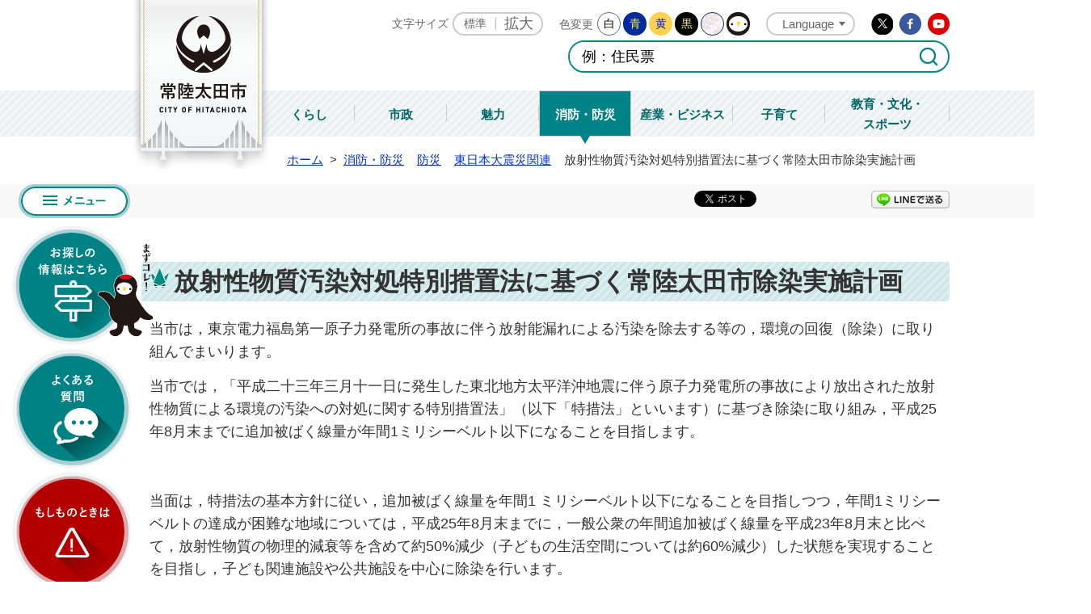

--- FILE ---
content_type: text/html
request_url: https://www.city.hitachiota.ibaraki.jp/page/page001828.html
body_size: 6504
content:
<!DOCTYPE html PUBLIC "-//W3C//DTD XHTML 1.0 Transitional//EN" "http://www.w3.org/TR/xhtml1/DTD/xhtml1-transitional.dtd">
<html lang="ja" xml:lang="ja" xmlns="http://www.w3.org/1999/xhtml">
<head>
<meta http-equiv="Content-Type" content="text/html; charset=utf-8" />
<meta http-equiv="Content-Style-Type" content="text/css" />
<meta http-equiv="Content-Script-Type" content="text/javascript" />
<meta http-equiv="X-UA-Compatible" content="IE=edge" />
<meta name="keywords" content="" />
<title>放射性物質汚染対処特別措置法に基づく常陸太田市除染実施計画&nbsp;|&nbsp;常陸太田市公式ホームページ</title>
<link rel="shortcut icon" href="../favicon.ico" />
<link rel="apple-touch-icon" href="../web_clip_icon.png" />
<link rel="stylesheet" href="../skin/default/css/import.css" type="text/css" media="all" />
<link rel="stylesheet" href="../skin/common/css/print.css" type="text/css" media="print" />
<script type="text/javascript" src="../skin/common/js/jquery.js"></script>
<script type="text/javascript" src="../skin/common/js/jquery.jg.js"></script>
<script type="text/javascript" src="../skin/common/js/functions.js"></script>
<script type="text/javascript" src="../skin/common/js/plugins.js"></script>
<script type="text/javascript" src="../skin/common/js/jquery.vgrid.js"></script>
<script type="text/javascript" src="../skin/common/js/rwdImageMaps.js"></script>
<script type="text/javascript" src="../skin/common/js/colorbox/colorbox.js"></script>
<script type="text/javascript" src="../skin/common/js/ready.common.js"></script>
<script type="text/javascript" src="../count.php?type=1&amp;code=1828&amp;career=0" id="myTypeCode"></script>
</head>
<body id="SAIGAI">
<div id="container">
	<div id="header">
		<div id="headerContents">
			<h1 id="logoTitle"><a href="../" title="常陸太田市公式ホームページです">常陸太田市公式ホームページ</a></h1>
			<span class="hide"><a href="#wrapper">本文へ移動する</a></span>
			<div id="tools">
				<div id="toolsInner">
					<dl id="sizeChanger">
						<dt>文字サイズ</dt>
						<dd id="df"><a href="#" title="クリックすると文字サイズを標準に戻せます">標準</a></dd>
						<dd id="zf"><a href="#" title="クリックすると文字サイズを拡大できます">拡大</a></dd>
					</dl>
					<dl id="colorChanger">
						<dt>色変更</dt>
						<dd id="bg_default"><a href="#" title="背景を白(標準)にします">白</a></dd>
						<dd id="bg_blue"><a href="../skin/common/css/colorChanger/bg_blue.css" title="背景を青色にします">青</a></dd>
						<dd id="bg_yellow"><a href="../skin/common/css/colorChanger/bg_yellow.css" title="背景を黄色にします">黄</a></dd>
						<dd id="bg_black"><a href="../skin/common/css/colorChanger/bg_black.css" title="背景を黒色にします">黒</a></dd>
						<dd id="bg_wa"><a href="../skin/common/css/colorChanger/bg_wa.css" title="背景を和柄にします">和柄</a></dd>
						<dd id="bg_tsuru"><a href="../skin/common/css/colorChanger/bg_tsuru.css" title="背景をじょうづるさんにします">じょうづるさん</a></dd>
					</dl>
					<div id="foreigners">
						<span id="btn_foreigners">Language</span>
						<ul>
							<li><a href="../page/page007066.html">English</a></li>
							<li><a href="../page/page007067.html">简体中文</a></li>
							<li><a href="../page/page007068.html">繁體中文</a></li>
							<li><a href="../page/page007069.html">한국어</a></li>
							<li><a href="../page/page007070.html">Português</a></li>
							<li><a href="../page/page007071.html">Español</a></li>
							<li><a href="../page/page007072.html">ไทย</a></li>
							<li><a href="../page/page007078.html">Tiếng Việt</a></li>
							<li><a href="../page/page007079.html">Tagalog</a></li>
							<li><a href="../page/page007080.html">bahasa Indonesiaย</a></li>
						</ul>
					</div>
					<div id="headerSns">
						<ul>
							<li id="headerTwitter"><a href="https://twitter.com/hitachiotacity" target="_blank">Twitter</a></li>
							<li id="headerFacebook"><a href="https://www.facebook.com/hitachiota.city" target="_blank">Facebook</a></li>
							<li id="headerYoutube"><a href="https://www.youtube.com/channel/UCv7juZDmkgxsJBorZ3na6iA" target="_blank">Youtube</a></li>
						</ul>
					</div>
				</div>
				<div id="searchBox">
					<div id="search" title="キーワード入力によるサイト内検索">
						<form action="../search.php" method="post">
							<label for="field_search" class="hide">お探しの情報は何でしょうか？</label>
							<input id="field_search" type="text" name="keyword" title="例：住民票" />
							<input id="btn_search" type="submit" value="検索する" title="ボタンを押すと検索を開始します" />
						</form>
					<!-- /#search --></div>
				<!-- /#searchBox --></div>
			<!-- /#tools --></div>
		<!-- /#headerContents --></div>
		<div id="gNav">
			<ul>
				<li class="nav01"><a href="../page/dir000002.html">くらし</a></li>
				<li class="nav02"><a href="../page/dir002240.html">市政</a></li>
				<li class="nav03"><a href="../page/dir000003.html">魅力</a></li>
				<li class="nav04"><a href="../page/dir002625.html">消防・防災</a></li>
				<li class="nav05"><a href="../page/dir004986.html">産業・ビジネス</a></li>
				<li class="nav06"><a href="../page/dir000071.html">子育て</a></li>
				<li class="nav07"><a href="../page/dir004987.html">教育・文化・<br />スポーツ</a></li>
			</ul>
		</div>
		<!-- /#header --></div>
		<div id="sideNav">
				<a id="btn_menuBox" href="#menuBox">メニュー</a>
				<a id="btn_mazukore" href="../page/page007065.html">お探しの情報はこちら</a>
				<a id="btn_faq_side" href="../faq.php?mode=class&lc=0">よくある質問</a>
				<a id="btn_disaster" href="../page/page007075.html">防災もしものときは</a>
			</div>
			<div class="hide">
				<div id="menuBox">
					<div id="menuBoxInner">
						<div id="gNavMenu">
							<p id="gNavText">ナビゲーションメニュー</p>
							<ul class="tab">
								<li class="menu01"><a href="#menuBox01">くらし</a></li>
								<li class="menu02"><a href="#menuBox02">市政</a></li>
								<li class="menu03"><a href="#menuBox03">魅力</a></li>
								<li class="menu04"><a href="#menuBox04">消防・防災</a></li>
								<li class="menu05"><a href="#menuBox05">産業・ビジネス</a></li>
								<li class="menu06"><a href="#menuBox06">子育て</a></li>
								<li class="menu07"><a href="#menuBox07">教育・文化・スポーツ</a></li>
							</ul>
							<div id="searchOrganization">
								<a href="../section.php">組織から探す</a>
							</div>
							<div id="menuZone">
								<div id="menuBox01" class="area">
									<h2>くらし</h2>
									<div class="navContentsInner">
									</div>
								</div>
								<div id="menuBox02" class="area">
									<h2>市政</h2>
									<div class="navContentsInner">
									</div>
								</div>
								<div id="menuBox03" class="area">
									<h2>観光</h2>
									<div class="navContentsInner">
									</div>
								</div>
								<div id="menuBox04" class="area">
									<h2>消防・防災</h2>
									<div class="navContentsInner">
									</div>
								</div>
								<div id="menuBox05" class="area">
									<h2>産業・ビジネス</h2>
									<div class="navContentsInner">
									</div>
								</div>
								<div id="menuBox06" class="area">
									<h2>子育て</h2>
									<div class="navContentsInner">
									</div>
								</div>
								<div id="menuBox07" class="area">
									<h2>教育・文化・スポーツ</h2>
									<div class="navContentsInner">
									</div>
								</div>
							</div>
						</div>
					</div>
				</div>
			</div>
		<div id="wrapper">
<div id="topicpath">
				<ol>
					<li class="home"><a href="../">ホーム</a>&gt;</li>
					<li><a href="dir002625.html">消防・防災</a></li>
<li><a href="dir011187.html">防災</a></li>
<li><a href="dir004997.html">東日本大震災関連</a></li>
<li>放射性物質汚染対処特別措置法に基づく常陸太田市除染実施計画</li>
				</ol>
			<!-- /#topicpath --></div>
<div id="socialHead">
				<div id="social">
					<div class="twitter"></div>
					<div class="facebook"></div>
					<div class="LINE"><a href="//line.naver.jp/R/msg/text/?LINE%E3%81%A7%E9%80%81%E3%82%8B%0D%0Ahttp%3A%2F%2Fline.naver.jp%2F">LINEで送る</a></div>
				</div>
			</div>
<div id="main">
				<div id="mainContents">
<h3 id="pageTitle"><span class="innerTitle">放射性物質汚染対処特別措置法に基づく常陸太田市除染実施計画</span></h3>
<div id="contents">
						<p>当市は，東京電力福島第一原子力発電所の事故に伴う放射能漏れによる汚染を除去する等の，環境の回復（除染）に取り組んでまいります。</p>
<p>当市では，「平成二十三年三月十一日に発生した東北地方太平洋沖地震に伴う原子力発電所の事故により放出された放射性物質による環境の汚染への対処に関する特別措置法」（以下「特措法」といいます）に基づき除染に取り組み，平成25年8月末までに追加被ばく線量が年間1ミリシーベルト以下になることを目指します。</p>
<p>&nbsp;</p>
<p>当面は，特措法の基本方針に従い，追加被ばく線量を年間1 ミリシーベルト以下になることを目指しつつ，年間1ミリシーベルトの達成が困難な地域については，平成25年8月末までに，一般公衆の年間追加被ばく線量を平成23年8月末と比べて，放射性物質の物理的減衰等を含めて約50%減少（子どもの生活空間については約60%減少）した状態を実現することを目指し，子ども関連施設や公共施設を中心に除染を行います。</p>
<p>&nbsp;</p>
<p>なお，除染の効果や進捗を踏まえ，本計画の内容や期間について，見直しを行うこととします。</p>
					<!-- /#contents --></div>
<div class="fileDL">
						<h2>関連ファイルダウンロード</h2>
						<div class="inner">
							<ul>
<li class="pdf">
<a href="https://www.city.hitachiota.ibaraki.jp/data/doc/1367479792_doc_54_0.pdf" target="_blank">常陸太田市除染実施計画書</a>PDF形式／281.84KB</li>
</ul>
	<div class="adobe">
		<a href="http://get.adobe.com/jp/reader/" target="_blank"><img src="https://www.city.hitachiota.ibaraki.jp/img/bnr_adobereader.png" width="158" height="39" alt="Get Adobe Acrobat Reader" title="Adobe Acrobat Readerをダウンロードするページヘ移動します。" /></a>
		<p>PDFファイルをご覧いただくには<a href="http://get.adobe.com/jp/reader/" target="_blank">Adobe Acrobat Reader</a>が必要です。<br />お持ちでない方は、左のボタンをクリックして<a href="http://get.adobe.com/jp/reader/" target="_blank">Adobe Acrobat Reader</a>をダウンロード(無料)してください。</p>
	</div>

						</div>
					<!-- /.fileDL --></div>
<div class="reference">
						<h2>問い合わせ先</h2>
						<div class="inner">
							<h3>このページに関するお問い合わせは<a href="https://www.city.hitachiota.ibaraki.jp/section.php?code=14">環境政策課</a>です。</h3>
<p>本庁2階　〒313-8611　常陸太田市金井町3690</p>
<p>電話番号：0294-72-3111　内線109</p>
<a class="btn_more" href="https://www.city.hitachiota.ibaraki.jp/inq.php?mode=detail&amp;code=14&amp;code2=0&amp;ssl=1">メールでのお問い合わせはこちら</a>

						<!-- /.inner --></div>
					<!-- /.reference --></div>
		<div class="enquete">
			<h2>アンケート</h2>
			<div class="inner">
				<p>このページに対するご意見やご感想をお聞かせください。なお、寄せられたご意見などへ、個別の回答は行いません。<br />住所・電話番号など、個人情報を含む内容は記入しないでください。<br />それ以外のご意見・ご提案などは<a href="https://www.city.hitachiota.ibaraki.jp/inq.php?mode=detail&amp;code=14&amp;code2=0&amp;ssl=1">こちら</a>からお願いします。</p>
				<form action="../enq.php" method="post" target="_blank">
					<fieldset class="fieldgroup">
						<legend class="enqQ">Q.このページはお役に立ちましたか？</legend>
							<span><input type="radio" value="0" name="enq_q1" id="enq_q1_0" /><label for="enq_q1_0">非常に役に立った</label></span>
							<span><input type="radio" value="1" name="enq_q1" id="enq_q1_1" /><label for="enq_q1_1">役に立った</label></span>
							<span><input type="radio" value="2" name="enq_q1" id="enq_q1_2" /><label for="enq_q1_2">どちらともいえない</label></span>
							<span><input type="radio" value="3" name="enq_q1" id="enq_q1_3" /><label for="enq_q1_3">役に立たなかった</label></span>
					</fieldset>
					<span class="btn_more accordionTitle">ご意見・ご感想はこちらから</span>
					<div class="accordionBox">
						<div class="fieldgroup">
							<label for="enq" class="enqQ">ご意見・ご感想等がございましたら下記をご入力し送信ください。</label>
							<textarea id="enq" name="enq_content" rows="" cols=""></textarea>
						</div>
					</div>
					<div class="btn">
						<input type="hidden" name="p_code" value="1828" />
						<input type="submit" value="送信" />
						<input type="reset" value="クリア" />
					</div>
				</form>
			</div>
		</div>
<!-- /#mainContents --></div>
				<div id="pageInfo">
					<div id="pageInfoInner">
						<ul>
							<li id="counter" title="このページのアクセス数">【アクセス数】<span></span></li>
							<li id="update" title="最終更新日">【更新日】<span>2023年5月22日</span></li>
							<li id="print" title="このページを印刷する"><a href="#">印刷する</a></li>
						</ul>
						<a id="pageTop" href="#container">このページの先頭に戻る</a>
					</div>
				<!-- /#pageInfo --></div>
<div id="lNav">
					<ul>
<li><a href="page001704.html">水道水の分析結果について</a></li>
<li><a href="page002176.html">小・中学校，幼稚園などの放射線量の測定結果</a></li>
<li><a href="page001705.html"> 市内学校給食食材の放射性物質測定結果</a></li>
<li><a href="page001883.html">除染土壌仮置場等の放射線量・地下水の放射性物質測定結果</a></li>
<li><a href="page001708.html">放射線量測定器の貸出のお知らせ</a></li>
<li><a href="dir002819.html">被災者支援</a></li>
<li><a href="page001716.html">本市に避難されている方へ</a></li>
<li><a class="active" href="page001828.html">放射性物質汚染対処特別措置法に基づく常陸太田市除染実施計画</a></li>
</ul>

				<!-- /#lNav --></div>
<!-- /#main --></div>
	<!-- /#wrapper --></div>
<!-- /#container --></div>
<div id="footer">
	<div id="footerInner">
		<a id="footerLogo" href="../">常陸太田市</a>
		<div id="footerContents">
			<dl id="footerAddress">
				<dt>住所</dt>
				<dd>〒313-8611 茨城県常陸太田市金井町3690</dd>
			</dl>
			<dl id="footerTel">
				<dt>電話</dt>
				<dd>0294-72-3111(代表)</dd>
			</dl>
			<dl id="footerOpen">
				<dt>開庁日</dt>
				<dd>月曜日から金曜日(祝日・休日および年末年始＜12月29日から1月3日＞を除く)</dd>
			</dl>
			<dl id="footerTime">
				<dt>開庁時間</dt>
				<dd>午前8時30分から午後5時15分まで</dd>
			</dl>
		</div>		
		<div id="jinkouBox">
			<iframe id="jinkou" width="100%" height="115" src="../population/" scrolling="no" title="人口" frameborder="0"></iframe>
		</div>
		<a id="pageTop2" href="#container">このページの先頭に戻る</a>
	</div>
	<div id="footerNav">
		<ul>
			<li><a href="../page/page005055.html">コンビニエンスプリントサービス</a></li>
			<li><a href="../page/page000409.html">ご意見・ご質問</a></li>
			<li><a href="../sitemap.php">サイトマップ</a></li>
			<li><a href="../page/page001949.html">プライバシーポリシー</a></li>
			<li><a href="../page/page000149.html">リンク集</a></li>
		</ul>
	</div>
	<div id="btnTsuruPage">
		<a href="../page/dir004899.html">
			<span id="tsuruPage01"><span>じょうづるさんページはこちら</span></span>
			<span id="tsuruPage02"></span>
			<span id="tsuruPage03"></span>
			<span id="tsuruPage04"></span>
		</a>
	</div>
	<p id="copyright">&copy; CITY OF HITACHIOTA.</p>
	<div id="adBanner">
		<div id="adBannerInner">
			<a href="../page/page000048.html" id="bnr_about">PRバナー募集中！</a>
		</div>
	</div>
</div>
<div id="viewPC2SP"><a href="https://www.city.hitachiota.ibaraki.jp/ua.php?type=1&amp;code=1828&amp;now_type=1">スマートフォン用ページで見る</a></div>
</body>
</html>


--- FILE ---
content_type: text/css
request_url: https://www.city.hitachiota.ibaraki.jp/skin/common/css/print.css
body_size: 380
content:
@charset "UTF-8";

/*****************************************
				Print
*****************************************/
html {
	background: none;
	height: auto;
}
body {
	color: #000;
	height: auto;
	zoom: 100%;
	font-size: 88%;
}
/*
a { color: #000 !important; }
*/
#container {
	width: auto;
	min-height: auto;
	_height: auto;
	background: none;
}
#wrapper,
#main,
#mainContents,
.contentsCalendar {
	margin: 0;
	padding: 0;
	width: auto;
	background: none; 
	box-sizing: border-box;
}
#contents,
.contentsCalendar {
	margin: 0;
	width: auto;
	background: none;
	box-shadow: none;
	border: none;
	box-sizing: border-box;
}
#main {
	overflow: visible;
}
.optionGroup {
	background: none;
	width: 1000px;
	margin: 0 auto;
	box-sizing: border-box;
}
#header,
#headerNav,
#gNav,
#searchBox,
#search,
#topicpath,
#social,
#side,
#pageInfo,
#footerBar,
#footer,
#tools,
#categoryTitle,
.linkMapBox,
.calendar_page,
.faqCollection,
.relPage,
.enquete,
#lNav,
#adBanner,
#socialHead,
#sideNav { display: none; }

--- FILE ---
content_type: text/javascript;charset=UTF-8
request_url: https://www.city.hitachiota.ibaraki.jp/json_data/jsonp_counter.php?callback=jQuery18306392562374677684_1768376829378
body_size: -34
content:
jQuery18306392562374677684_1768376829378({"count":"1566"});

--- FILE ---
content_type: text/javascript;charset=UTF-8
request_url: https://www.city.hitachiota.ibaraki.jp/json_data/jsonp_counter_flag.php?callback=jQuery18306392562374677684_1768376829378
body_size: -47
content:
jQuery18306392562374677684_1768376829378({"flag":"1"});

--- FILE ---
content_type: text/javascript;charset=UTF-8
request_url: https://www.city.hitachiota.ibaraki.jp/json_data/jsonp_ua.php?callback=jQuery18306392562374677684_1768376829377
body_size: -47
content:
jQuery18306392562374677684_1768376829377({"pc_flag":1});